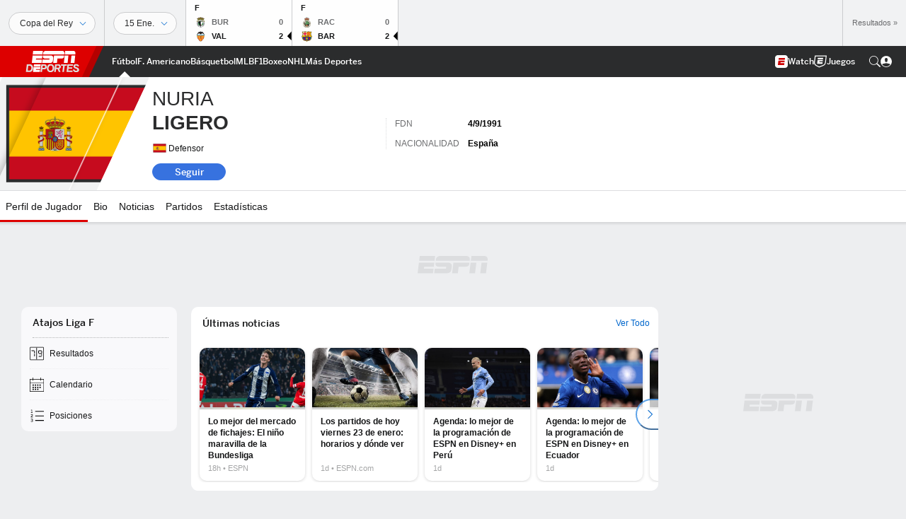

--- FILE ---
content_type: text/html; charset=utf-8
request_url: https://www.google.com/recaptcha/enterprise/anchor?ar=1&k=6LciB_gZAAAAAA_mwJ4G0XZ0BXWvLTt67V7YizXx&co=aHR0cHM6Ly9jZG4ucmVnaXN0ZXJkaXNuZXkuZ28uY29tOjQ0Mw..&hl=es&v=PoyoqOPhxBO7pBk68S4YbpHZ&size=invisible&anchor-ms=20000&execute-ms=30000&cb=b6pm5pelrg87
body_size: 48856
content:
<!DOCTYPE HTML><html dir="ltr" lang="es"><head><meta http-equiv="Content-Type" content="text/html; charset=UTF-8">
<meta http-equiv="X-UA-Compatible" content="IE=edge">
<title>reCAPTCHA</title>
<style type="text/css">
/* cyrillic-ext */
@font-face {
  font-family: 'Roboto';
  font-style: normal;
  font-weight: 400;
  font-stretch: 100%;
  src: url(//fonts.gstatic.com/s/roboto/v48/KFO7CnqEu92Fr1ME7kSn66aGLdTylUAMa3GUBHMdazTgWw.woff2) format('woff2');
  unicode-range: U+0460-052F, U+1C80-1C8A, U+20B4, U+2DE0-2DFF, U+A640-A69F, U+FE2E-FE2F;
}
/* cyrillic */
@font-face {
  font-family: 'Roboto';
  font-style: normal;
  font-weight: 400;
  font-stretch: 100%;
  src: url(//fonts.gstatic.com/s/roboto/v48/KFO7CnqEu92Fr1ME7kSn66aGLdTylUAMa3iUBHMdazTgWw.woff2) format('woff2');
  unicode-range: U+0301, U+0400-045F, U+0490-0491, U+04B0-04B1, U+2116;
}
/* greek-ext */
@font-face {
  font-family: 'Roboto';
  font-style: normal;
  font-weight: 400;
  font-stretch: 100%;
  src: url(//fonts.gstatic.com/s/roboto/v48/KFO7CnqEu92Fr1ME7kSn66aGLdTylUAMa3CUBHMdazTgWw.woff2) format('woff2');
  unicode-range: U+1F00-1FFF;
}
/* greek */
@font-face {
  font-family: 'Roboto';
  font-style: normal;
  font-weight: 400;
  font-stretch: 100%;
  src: url(//fonts.gstatic.com/s/roboto/v48/KFO7CnqEu92Fr1ME7kSn66aGLdTylUAMa3-UBHMdazTgWw.woff2) format('woff2');
  unicode-range: U+0370-0377, U+037A-037F, U+0384-038A, U+038C, U+038E-03A1, U+03A3-03FF;
}
/* math */
@font-face {
  font-family: 'Roboto';
  font-style: normal;
  font-weight: 400;
  font-stretch: 100%;
  src: url(//fonts.gstatic.com/s/roboto/v48/KFO7CnqEu92Fr1ME7kSn66aGLdTylUAMawCUBHMdazTgWw.woff2) format('woff2');
  unicode-range: U+0302-0303, U+0305, U+0307-0308, U+0310, U+0312, U+0315, U+031A, U+0326-0327, U+032C, U+032F-0330, U+0332-0333, U+0338, U+033A, U+0346, U+034D, U+0391-03A1, U+03A3-03A9, U+03B1-03C9, U+03D1, U+03D5-03D6, U+03F0-03F1, U+03F4-03F5, U+2016-2017, U+2034-2038, U+203C, U+2040, U+2043, U+2047, U+2050, U+2057, U+205F, U+2070-2071, U+2074-208E, U+2090-209C, U+20D0-20DC, U+20E1, U+20E5-20EF, U+2100-2112, U+2114-2115, U+2117-2121, U+2123-214F, U+2190, U+2192, U+2194-21AE, U+21B0-21E5, U+21F1-21F2, U+21F4-2211, U+2213-2214, U+2216-22FF, U+2308-230B, U+2310, U+2319, U+231C-2321, U+2336-237A, U+237C, U+2395, U+239B-23B7, U+23D0, U+23DC-23E1, U+2474-2475, U+25AF, U+25B3, U+25B7, U+25BD, U+25C1, U+25CA, U+25CC, U+25FB, U+266D-266F, U+27C0-27FF, U+2900-2AFF, U+2B0E-2B11, U+2B30-2B4C, U+2BFE, U+3030, U+FF5B, U+FF5D, U+1D400-1D7FF, U+1EE00-1EEFF;
}
/* symbols */
@font-face {
  font-family: 'Roboto';
  font-style: normal;
  font-weight: 400;
  font-stretch: 100%;
  src: url(//fonts.gstatic.com/s/roboto/v48/KFO7CnqEu92Fr1ME7kSn66aGLdTylUAMaxKUBHMdazTgWw.woff2) format('woff2');
  unicode-range: U+0001-000C, U+000E-001F, U+007F-009F, U+20DD-20E0, U+20E2-20E4, U+2150-218F, U+2190, U+2192, U+2194-2199, U+21AF, U+21E6-21F0, U+21F3, U+2218-2219, U+2299, U+22C4-22C6, U+2300-243F, U+2440-244A, U+2460-24FF, U+25A0-27BF, U+2800-28FF, U+2921-2922, U+2981, U+29BF, U+29EB, U+2B00-2BFF, U+4DC0-4DFF, U+FFF9-FFFB, U+10140-1018E, U+10190-1019C, U+101A0, U+101D0-101FD, U+102E0-102FB, U+10E60-10E7E, U+1D2C0-1D2D3, U+1D2E0-1D37F, U+1F000-1F0FF, U+1F100-1F1AD, U+1F1E6-1F1FF, U+1F30D-1F30F, U+1F315, U+1F31C, U+1F31E, U+1F320-1F32C, U+1F336, U+1F378, U+1F37D, U+1F382, U+1F393-1F39F, U+1F3A7-1F3A8, U+1F3AC-1F3AF, U+1F3C2, U+1F3C4-1F3C6, U+1F3CA-1F3CE, U+1F3D4-1F3E0, U+1F3ED, U+1F3F1-1F3F3, U+1F3F5-1F3F7, U+1F408, U+1F415, U+1F41F, U+1F426, U+1F43F, U+1F441-1F442, U+1F444, U+1F446-1F449, U+1F44C-1F44E, U+1F453, U+1F46A, U+1F47D, U+1F4A3, U+1F4B0, U+1F4B3, U+1F4B9, U+1F4BB, U+1F4BF, U+1F4C8-1F4CB, U+1F4D6, U+1F4DA, U+1F4DF, U+1F4E3-1F4E6, U+1F4EA-1F4ED, U+1F4F7, U+1F4F9-1F4FB, U+1F4FD-1F4FE, U+1F503, U+1F507-1F50B, U+1F50D, U+1F512-1F513, U+1F53E-1F54A, U+1F54F-1F5FA, U+1F610, U+1F650-1F67F, U+1F687, U+1F68D, U+1F691, U+1F694, U+1F698, U+1F6AD, U+1F6B2, U+1F6B9-1F6BA, U+1F6BC, U+1F6C6-1F6CF, U+1F6D3-1F6D7, U+1F6E0-1F6EA, U+1F6F0-1F6F3, U+1F6F7-1F6FC, U+1F700-1F7FF, U+1F800-1F80B, U+1F810-1F847, U+1F850-1F859, U+1F860-1F887, U+1F890-1F8AD, U+1F8B0-1F8BB, U+1F8C0-1F8C1, U+1F900-1F90B, U+1F93B, U+1F946, U+1F984, U+1F996, U+1F9E9, U+1FA00-1FA6F, U+1FA70-1FA7C, U+1FA80-1FA89, U+1FA8F-1FAC6, U+1FACE-1FADC, U+1FADF-1FAE9, U+1FAF0-1FAF8, U+1FB00-1FBFF;
}
/* vietnamese */
@font-face {
  font-family: 'Roboto';
  font-style: normal;
  font-weight: 400;
  font-stretch: 100%;
  src: url(//fonts.gstatic.com/s/roboto/v48/KFO7CnqEu92Fr1ME7kSn66aGLdTylUAMa3OUBHMdazTgWw.woff2) format('woff2');
  unicode-range: U+0102-0103, U+0110-0111, U+0128-0129, U+0168-0169, U+01A0-01A1, U+01AF-01B0, U+0300-0301, U+0303-0304, U+0308-0309, U+0323, U+0329, U+1EA0-1EF9, U+20AB;
}
/* latin-ext */
@font-face {
  font-family: 'Roboto';
  font-style: normal;
  font-weight: 400;
  font-stretch: 100%;
  src: url(//fonts.gstatic.com/s/roboto/v48/KFO7CnqEu92Fr1ME7kSn66aGLdTylUAMa3KUBHMdazTgWw.woff2) format('woff2');
  unicode-range: U+0100-02BA, U+02BD-02C5, U+02C7-02CC, U+02CE-02D7, U+02DD-02FF, U+0304, U+0308, U+0329, U+1D00-1DBF, U+1E00-1E9F, U+1EF2-1EFF, U+2020, U+20A0-20AB, U+20AD-20C0, U+2113, U+2C60-2C7F, U+A720-A7FF;
}
/* latin */
@font-face {
  font-family: 'Roboto';
  font-style: normal;
  font-weight: 400;
  font-stretch: 100%;
  src: url(//fonts.gstatic.com/s/roboto/v48/KFO7CnqEu92Fr1ME7kSn66aGLdTylUAMa3yUBHMdazQ.woff2) format('woff2');
  unicode-range: U+0000-00FF, U+0131, U+0152-0153, U+02BB-02BC, U+02C6, U+02DA, U+02DC, U+0304, U+0308, U+0329, U+2000-206F, U+20AC, U+2122, U+2191, U+2193, U+2212, U+2215, U+FEFF, U+FFFD;
}
/* cyrillic-ext */
@font-face {
  font-family: 'Roboto';
  font-style: normal;
  font-weight: 500;
  font-stretch: 100%;
  src: url(//fonts.gstatic.com/s/roboto/v48/KFO7CnqEu92Fr1ME7kSn66aGLdTylUAMa3GUBHMdazTgWw.woff2) format('woff2');
  unicode-range: U+0460-052F, U+1C80-1C8A, U+20B4, U+2DE0-2DFF, U+A640-A69F, U+FE2E-FE2F;
}
/* cyrillic */
@font-face {
  font-family: 'Roboto';
  font-style: normal;
  font-weight: 500;
  font-stretch: 100%;
  src: url(//fonts.gstatic.com/s/roboto/v48/KFO7CnqEu92Fr1ME7kSn66aGLdTylUAMa3iUBHMdazTgWw.woff2) format('woff2');
  unicode-range: U+0301, U+0400-045F, U+0490-0491, U+04B0-04B1, U+2116;
}
/* greek-ext */
@font-face {
  font-family: 'Roboto';
  font-style: normal;
  font-weight: 500;
  font-stretch: 100%;
  src: url(//fonts.gstatic.com/s/roboto/v48/KFO7CnqEu92Fr1ME7kSn66aGLdTylUAMa3CUBHMdazTgWw.woff2) format('woff2');
  unicode-range: U+1F00-1FFF;
}
/* greek */
@font-face {
  font-family: 'Roboto';
  font-style: normal;
  font-weight: 500;
  font-stretch: 100%;
  src: url(//fonts.gstatic.com/s/roboto/v48/KFO7CnqEu92Fr1ME7kSn66aGLdTylUAMa3-UBHMdazTgWw.woff2) format('woff2');
  unicode-range: U+0370-0377, U+037A-037F, U+0384-038A, U+038C, U+038E-03A1, U+03A3-03FF;
}
/* math */
@font-face {
  font-family: 'Roboto';
  font-style: normal;
  font-weight: 500;
  font-stretch: 100%;
  src: url(//fonts.gstatic.com/s/roboto/v48/KFO7CnqEu92Fr1ME7kSn66aGLdTylUAMawCUBHMdazTgWw.woff2) format('woff2');
  unicode-range: U+0302-0303, U+0305, U+0307-0308, U+0310, U+0312, U+0315, U+031A, U+0326-0327, U+032C, U+032F-0330, U+0332-0333, U+0338, U+033A, U+0346, U+034D, U+0391-03A1, U+03A3-03A9, U+03B1-03C9, U+03D1, U+03D5-03D6, U+03F0-03F1, U+03F4-03F5, U+2016-2017, U+2034-2038, U+203C, U+2040, U+2043, U+2047, U+2050, U+2057, U+205F, U+2070-2071, U+2074-208E, U+2090-209C, U+20D0-20DC, U+20E1, U+20E5-20EF, U+2100-2112, U+2114-2115, U+2117-2121, U+2123-214F, U+2190, U+2192, U+2194-21AE, U+21B0-21E5, U+21F1-21F2, U+21F4-2211, U+2213-2214, U+2216-22FF, U+2308-230B, U+2310, U+2319, U+231C-2321, U+2336-237A, U+237C, U+2395, U+239B-23B7, U+23D0, U+23DC-23E1, U+2474-2475, U+25AF, U+25B3, U+25B7, U+25BD, U+25C1, U+25CA, U+25CC, U+25FB, U+266D-266F, U+27C0-27FF, U+2900-2AFF, U+2B0E-2B11, U+2B30-2B4C, U+2BFE, U+3030, U+FF5B, U+FF5D, U+1D400-1D7FF, U+1EE00-1EEFF;
}
/* symbols */
@font-face {
  font-family: 'Roboto';
  font-style: normal;
  font-weight: 500;
  font-stretch: 100%;
  src: url(//fonts.gstatic.com/s/roboto/v48/KFO7CnqEu92Fr1ME7kSn66aGLdTylUAMaxKUBHMdazTgWw.woff2) format('woff2');
  unicode-range: U+0001-000C, U+000E-001F, U+007F-009F, U+20DD-20E0, U+20E2-20E4, U+2150-218F, U+2190, U+2192, U+2194-2199, U+21AF, U+21E6-21F0, U+21F3, U+2218-2219, U+2299, U+22C4-22C6, U+2300-243F, U+2440-244A, U+2460-24FF, U+25A0-27BF, U+2800-28FF, U+2921-2922, U+2981, U+29BF, U+29EB, U+2B00-2BFF, U+4DC0-4DFF, U+FFF9-FFFB, U+10140-1018E, U+10190-1019C, U+101A0, U+101D0-101FD, U+102E0-102FB, U+10E60-10E7E, U+1D2C0-1D2D3, U+1D2E0-1D37F, U+1F000-1F0FF, U+1F100-1F1AD, U+1F1E6-1F1FF, U+1F30D-1F30F, U+1F315, U+1F31C, U+1F31E, U+1F320-1F32C, U+1F336, U+1F378, U+1F37D, U+1F382, U+1F393-1F39F, U+1F3A7-1F3A8, U+1F3AC-1F3AF, U+1F3C2, U+1F3C4-1F3C6, U+1F3CA-1F3CE, U+1F3D4-1F3E0, U+1F3ED, U+1F3F1-1F3F3, U+1F3F5-1F3F7, U+1F408, U+1F415, U+1F41F, U+1F426, U+1F43F, U+1F441-1F442, U+1F444, U+1F446-1F449, U+1F44C-1F44E, U+1F453, U+1F46A, U+1F47D, U+1F4A3, U+1F4B0, U+1F4B3, U+1F4B9, U+1F4BB, U+1F4BF, U+1F4C8-1F4CB, U+1F4D6, U+1F4DA, U+1F4DF, U+1F4E3-1F4E6, U+1F4EA-1F4ED, U+1F4F7, U+1F4F9-1F4FB, U+1F4FD-1F4FE, U+1F503, U+1F507-1F50B, U+1F50D, U+1F512-1F513, U+1F53E-1F54A, U+1F54F-1F5FA, U+1F610, U+1F650-1F67F, U+1F687, U+1F68D, U+1F691, U+1F694, U+1F698, U+1F6AD, U+1F6B2, U+1F6B9-1F6BA, U+1F6BC, U+1F6C6-1F6CF, U+1F6D3-1F6D7, U+1F6E0-1F6EA, U+1F6F0-1F6F3, U+1F6F7-1F6FC, U+1F700-1F7FF, U+1F800-1F80B, U+1F810-1F847, U+1F850-1F859, U+1F860-1F887, U+1F890-1F8AD, U+1F8B0-1F8BB, U+1F8C0-1F8C1, U+1F900-1F90B, U+1F93B, U+1F946, U+1F984, U+1F996, U+1F9E9, U+1FA00-1FA6F, U+1FA70-1FA7C, U+1FA80-1FA89, U+1FA8F-1FAC6, U+1FACE-1FADC, U+1FADF-1FAE9, U+1FAF0-1FAF8, U+1FB00-1FBFF;
}
/* vietnamese */
@font-face {
  font-family: 'Roboto';
  font-style: normal;
  font-weight: 500;
  font-stretch: 100%;
  src: url(//fonts.gstatic.com/s/roboto/v48/KFO7CnqEu92Fr1ME7kSn66aGLdTylUAMa3OUBHMdazTgWw.woff2) format('woff2');
  unicode-range: U+0102-0103, U+0110-0111, U+0128-0129, U+0168-0169, U+01A0-01A1, U+01AF-01B0, U+0300-0301, U+0303-0304, U+0308-0309, U+0323, U+0329, U+1EA0-1EF9, U+20AB;
}
/* latin-ext */
@font-face {
  font-family: 'Roboto';
  font-style: normal;
  font-weight: 500;
  font-stretch: 100%;
  src: url(//fonts.gstatic.com/s/roboto/v48/KFO7CnqEu92Fr1ME7kSn66aGLdTylUAMa3KUBHMdazTgWw.woff2) format('woff2');
  unicode-range: U+0100-02BA, U+02BD-02C5, U+02C7-02CC, U+02CE-02D7, U+02DD-02FF, U+0304, U+0308, U+0329, U+1D00-1DBF, U+1E00-1E9F, U+1EF2-1EFF, U+2020, U+20A0-20AB, U+20AD-20C0, U+2113, U+2C60-2C7F, U+A720-A7FF;
}
/* latin */
@font-face {
  font-family: 'Roboto';
  font-style: normal;
  font-weight: 500;
  font-stretch: 100%;
  src: url(//fonts.gstatic.com/s/roboto/v48/KFO7CnqEu92Fr1ME7kSn66aGLdTylUAMa3yUBHMdazQ.woff2) format('woff2');
  unicode-range: U+0000-00FF, U+0131, U+0152-0153, U+02BB-02BC, U+02C6, U+02DA, U+02DC, U+0304, U+0308, U+0329, U+2000-206F, U+20AC, U+2122, U+2191, U+2193, U+2212, U+2215, U+FEFF, U+FFFD;
}
/* cyrillic-ext */
@font-face {
  font-family: 'Roboto';
  font-style: normal;
  font-weight: 900;
  font-stretch: 100%;
  src: url(//fonts.gstatic.com/s/roboto/v48/KFO7CnqEu92Fr1ME7kSn66aGLdTylUAMa3GUBHMdazTgWw.woff2) format('woff2');
  unicode-range: U+0460-052F, U+1C80-1C8A, U+20B4, U+2DE0-2DFF, U+A640-A69F, U+FE2E-FE2F;
}
/* cyrillic */
@font-face {
  font-family: 'Roboto';
  font-style: normal;
  font-weight: 900;
  font-stretch: 100%;
  src: url(//fonts.gstatic.com/s/roboto/v48/KFO7CnqEu92Fr1ME7kSn66aGLdTylUAMa3iUBHMdazTgWw.woff2) format('woff2');
  unicode-range: U+0301, U+0400-045F, U+0490-0491, U+04B0-04B1, U+2116;
}
/* greek-ext */
@font-face {
  font-family: 'Roboto';
  font-style: normal;
  font-weight: 900;
  font-stretch: 100%;
  src: url(//fonts.gstatic.com/s/roboto/v48/KFO7CnqEu92Fr1ME7kSn66aGLdTylUAMa3CUBHMdazTgWw.woff2) format('woff2');
  unicode-range: U+1F00-1FFF;
}
/* greek */
@font-face {
  font-family: 'Roboto';
  font-style: normal;
  font-weight: 900;
  font-stretch: 100%;
  src: url(//fonts.gstatic.com/s/roboto/v48/KFO7CnqEu92Fr1ME7kSn66aGLdTylUAMa3-UBHMdazTgWw.woff2) format('woff2');
  unicode-range: U+0370-0377, U+037A-037F, U+0384-038A, U+038C, U+038E-03A1, U+03A3-03FF;
}
/* math */
@font-face {
  font-family: 'Roboto';
  font-style: normal;
  font-weight: 900;
  font-stretch: 100%;
  src: url(//fonts.gstatic.com/s/roboto/v48/KFO7CnqEu92Fr1ME7kSn66aGLdTylUAMawCUBHMdazTgWw.woff2) format('woff2');
  unicode-range: U+0302-0303, U+0305, U+0307-0308, U+0310, U+0312, U+0315, U+031A, U+0326-0327, U+032C, U+032F-0330, U+0332-0333, U+0338, U+033A, U+0346, U+034D, U+0391-03A1, U+03A3-03A9, U+03B1-03C9, U+03D1, U+03D5-03D6, U+03F0-03F1, U+03F4-03F5, U+2016-2017, U+2034-2038, U+203C, U+2040, U+2043, U+2047, U+2050, U+2057, U+205F, U+2070-2071, U+2074-208E, U+2090-209C, U+20D0-20DC, U+20E1, U+20E5-20EF, U+2100-2112, U+2114-2115, U+2117-2121, U+2123-214F, U+2190, U+2192, U+2194-21AE, U+21B0-21E5, U+21F1-21F2, U+21F4-2211, U+2213-2214, U+2216-22FF, U+2308-230B, U+2310, U+2319, U+231C-2321, U+2336-237A, U+237C, U+2395, U+239B-23B7, U+23D0, U+23DC-23E1, U+2474-2475, U+25AF, U+25B3, U+25B7, U+25BD, U+25C1, U+25CA, U+25CC, U+25FB, U+266D-266F, U+27C0-27FF, U+2900-2AFF, U+2B0E-2B11, U+2B30-2B4C, U+2BFE, U+3030, U+FF5B, U+FF5D, U+1D400-1D7FF, U+1EE00-1EEFF;
}
/* symbols */
@font-face {
  font-family: 'Roboto';
  font-style: normal;
  font-weight: 900;
  font-stretch: 100%;
  src: url(//fonts.gstatic.com/s/roboto/v48/KFO7CnqEu92Fr1ME7kSn66aGLdTylUAMaxKUBHMdazTgWw.woff2) format('woff2');
  unicode-range: U+0001-000C, U+000E-001F, U+007F-009F, U+20DD-20E0, U+20E2-20E4, U+2150-218F, U+2190, U+2192, U+2194-2199, U+21AF, U+21E6-21F0, U+21F3, U+2218-2219, U+2299, U+22C4-22C6, U+2300-243F, U+2440-244A, U+2460-24FF, U+25A0-27BF, U+2800-28FF, U+2921-2922, U+2981, U+29BF, U+29EB, U+2B00-2BFF, U+4DC0-4DFF, U+FFF9-FFFB, U+10140-1018E, U+10190-1019C, U+101A0, U+101D0-101FD, U+102E0-102FB, U+10E60-10E7E, U+1D2C0-1D2D3, U+1D2E0-1D37F, U+1F000-1F0FF, U+1F100-1F1AD, U+1F1E6-1F1FF, U+1F30D-1F30F, U+1F315, U+1F31C, U+1F31E, U+1F320-1F32C, U+1F336, U+1F378, U+1F37D, U+1F382, U+1F393-1F39F, U+1F3A7-1F3A8, U+1F3AC-1F3AF, U+1F3C2, U+1F3C4-1F3C6, U+1F3CA-1F3CE, U+1F3D4-1F3E0, U+1F3ED, U+1F3F1-1F3F3, U+1F3F5-1F3F7, U+1F408, U+1F415, U+1F41F, U+1F426, U+1F43F, U+1F441-1F442, U+1F444, U+1F446-1F449, U+1F44C-1F44E, U+1F453, U+1F46A, U+1F47D, U+1F4A3, U+1F4B0, U+1F4B3, U+1F4B9, U+1F4BB, U+1F4BF, U+1F4C8-1F4CB, U+1F4D6, U+1F4DA, U+1F4DF, U+1F4E3-1F4E6, U+1F4EA-1F4ED, U+1F4F7, U+1F4F9-1F4FB, U+1F4FD-1F4FE, U+1F503, U+1F507-1F50B, U+1F50D, U+1F512-1F513, U+1F53E-1F54A, U+1F54F-1F5FA, U+1F610, U+1F650-1F67F, U+1F687, U+1F68D, U+1F691, U+1F694, U+1F698, U+1F6AD, U+1F6B2, U+1F6B9-1F6BA, U+1F6BC, U+1F6C6-1F6CF, U+1F6D3-1F6D7, U+1F6E0-1F6EA, U+1F6F0-1F6F3, U+1F6F7-1F6FC, U+1F700-1F7FF, U+1F800-1F80B, U+1F810-1F847, U+1F850-1F859, U+1F860-1F887, U+1F890-1F8AD, U+1F8B0-1F8BB, U+1F8C0-1F8C1, U+1F900-1F90B, U+1F93B, U+1F946, U+1F984, U+1F996, U+1F9E9, U+1FA00-1FA6F, U+1FA70-1FA7C, U+1FA80-1FA89, U+1FA8F-1FAC6, U+1FACE-1FADC, U+1FADF-1FAE9, U+1FAF0-1FAF8, U+1FB00-1FBFF;
}
/* vietnamese */
@font-face {
  font-family: 'Roboto';
  font-style: normal;
  font-weight: 900;
  font-stretch: 100%;
  src: url(//fonts.gstatic.com/s/roboto/v48/KFO7CnqEu92Fr1ME7kSn66aGLdTylUAMa3OUBHMdazTgWw.woff2) format('woff2');
  unicode-range: U+0102-0103, U+0110-0111, U+0128-0129, U+0168-0169, U+01A0-01A1, U+01AF-01B0, U+0300-0301, U+0303-0304, U+0308-0309, U+0323, U+0329, U+1EA0-1EF9, U+20AB;
}
/* latin-ext */
@font-face {
  font-family: 'Roboto';
  font-style: normal;
  font-weight: 900;
  font-stretch: 100%;
  src: url(//fonts.gstatic.com/s/roboto/v48/KFO7CnqEu92Fr1ME7kSn66aGLdTylUAMa3KUBHMdazTgWw.woff2) format('woff2');
  unicode-range: U+0100-02BA, U+02BD-02C5, U+02C7-02CC, U+02CE-02D7, U+02DD-02FF, U+0304, U+0308, U+0329, U+1D00-1DBF, U+1E00-1E9F, U+1EF2-1EFF, U+2020, U+20A0-20AB, U+20AD-20C0, U+2113, U+2C60-2C7F, U+A720-A7FF;
}
/* latin */
@font-face {
  font-family: 'Roboto';
  font-style: normal;
  font-weight: 900;
  font-stretch: 100%;
  src: url(//fonts.gstatic.com/s/roboto/v48/KFO7CnqEu92Fr1ME7kSn66aGLdTylUAMa3yUBHMdazQ.woff2) format('woff2');
  unicode-range: U+0000-00FF, U+0131, U+0152-0153, U+02BB-02BC, U+02C6, U+02DA, U+02DC, U+0304, U+0308, U+0329, U+2000-206F, U+20AC, U+2122, U+2191, U+2193, U+2212, U+2215, U+FEFF, U+FFFD;
}

</style>
<link rel="stylesheet" type="text/css" href="https://www.gstatic.com/recaptcha/releases/PoyoqOPhxBO7pBk68S4YbpHZ/styles__ltr.css">
<script nonce="rEXAPUbGuqnmzbnmTGjXKg" type="text/javascript">window['__recaptcha_api'] = 'https://www.google.com/recaptcha/enterprise/';</script>
<script type="text/javascript" src="https://www.gstatic.com/recaptcha/releases/PoyoqOPhxBO7pBk68S4YbpHZ/recaptcha__es.js" nonce="rEXAPUbGuqnmzbnmTGjXKg">
      
    </script></head>
<body><div id="rc-anchor-alert" class="rc-anchor-alert"></div>
<input type="hidden" id="recaptcha-token" value="[base64]">
<script type="text/javascript" nonce="rEXAPUbGuqnmzbnmTGjXKg">
      recaptcha.anchor.Main.init("[\x22ainput\x22,[\x22bgdata\x22,\x22\x22,\[base64]/[base64]/MjU1Ong/[base64]/[base64]/[base64]/[base64]/[base64]/[base64]/[base64]/[base64]/[base64]/[base64]/[base64]/[base64]/[base64]/[base64]/[base64]\\u003d\x22,\[base64]\\u003d\x22,\x22esK1wqx6w5PCsX/CpMOWWcKGY8K9wrwfJcOCw5RDwpbDu8O+bWMqYcK+w5lddMK9eEfDncOjwrhoScOHw4nCug7CtgkBwqs0wqdcT8KYfMKtERXDlWNiacKswq/Dq8KBw6PDtsKEw4fDjw7ChnjCjsKzwrXCgcKPw5HCjzbDlcKoL8KfZl3Dh8OqwqPDisOXw6/Cj8OrwqMXY8Kwwo1nQzESwrQhwpM5FcKqwoPDnV/Dn8KEw7LCj8OaKnVWwoM5wpXCrMKjwq8ZCcKwPU7DscO3wrbCqsOfwoLCugnDgwjCgsO0w5LDpMOHwr8awqVlBMOPwpcwwqZMS8Opwr4OUMKzw79ZZMKWwrt+w6hbw4/[base64]/[base64]/[base64]/[base64]/MEFcw6bClMORw5QFwq3CksOswrR+w4zCmMKyLlNyPgpqK8KOw43DhU4ew5hSOHrDosONVMOLCsKmUSJRwrXDvDF7woLCqR3Do8OUw4M1M8ODw7xSa8KURMK9w6RQw6PDosKFfifDlsK/w4/DvMO0wo3ClcK4cgYdw5AMckPDvsOmw73CpMOGw6DCvMOawrHCgQXDjk5hwqPDucKNQisHUGLDkAhHwq7CqMOdwq7DnEnCkcKNwpNxw5DCgMKGw59JQcOFwqPCogXDuDjDpHFWSTLCiEMzaxgjw7tdWMO/YyYxSD3DoMO3w6lLw4lxw7rDhgDDrkjDosKJworCssKTwoUlF8O8dMOYA3dSD8KWw6nChQlOCl/CjcOaV2fCgsKlwpQDw7XCgi7Ci1jCknbDjlrCiMOBEMKWe8O3PcOYHMK/OX8Uw4IKw5ZyYMOEKcO7GA4KwrjCjMKewoDDkhtWw5cYw63Dv8KuwpcAZ8Ofw6vCgx3CvWjDhcOrw4BNV8KPwo1UwqvCl8Knw4vChzzCvT9YccOQwpxje8KGFcKfeTt3ZHV9w4/DrcKcTE0uWsOhwro/w7E/[base64]/OcKiwp/DvSNAw6kFdcOhfVQkRHtAwqTDgk4DUMOHZMK3EG0yfVpQOMOow6TChsKjV8KuJSBFO33ChAhKa3fCi8KhwpTDo2jDlX/CsMO+wqDCrgDDpwfCv8KJP8KnO8KMwqjChcOhG8OPZMKDwoTCkQrDnBvCtWhrwpbCg8KwdypqwqzDjQZCw6whw7dCwoRyS183wq0Qw4dYexxkTxTDqkrDjcOkZhlAwoE9biLCkFIUd8KLF8OMw7TCjhHCksKZwoTCusOXfcONbz3CsQlvw5/Dk2fDgcO2w7kRwrPDvcK1FBTDkT8QwrTDgwtKXDfDhsOKwokmw4PDsidsCcKxw59FwpnDvMKJw6PDmF8Gw6XCvMKWwppZwoJFOsOcw7nCgcK0HMO4MMKKwozCiMKUw5Vpw7bCvcKJw7VyU8KLS8OUA8O8w5nCh2jCnsOXBwLDnH3CpXopwq7CqsKINsO/[base64]/wo3CuWHDncOVw75rwrHDjzPCjsOUV8OqCMONKi5jc2AgwqA2bWTCm8KxUTY4w6HDhUdrYcOYVEnDpzLDpFAuI8KxHwfDtMOzwrLCulo6wovDgipyHMOOMkY4XkPCk8KjwrhJe2jDnMOvw67CqsKlw6AAw5HDpsOdwpTDgH3DqcKQw7fDhzHCi8Kuw6/[base64]/DhEfCm8KtNsOfLy3DjsODI8Kvw41+VgLDk0TCojvCjAoBwojCnzkDwpfCjcKawrN0wpJrCH/Dr8KRwpcEOmokW8K2wq7DnsKuJcOUAsKfwrUSHcOhw4XDl8KoLBAqw47DqiEQew99wrjDgMOlTMKwRxPCkgg5wo5sZUbCvcOhwooXfAdaBsOCwo4LZMKpFsKewrdEw7F3TifCiHlIwqLCjMOsAlYhw7Y/woozS8K5w6LCrWvDhcOmX8O/worChDJYDUDDocOGwrfCrW/[base64]/wpvCm8OAFAHDkTHDn8KJw4jCqFs7JsOywqrCrzFKOivDqVUpw4YEJsOJw6BSZGnDusKgckNpwp9cdcKOw4/Dl8OTXMKpVsKswqDDm8KaSlRAw61DPcKbYsKBw7fDkzLDrcK7woTCjBZPLMOKA0fCuQgMwqBiSUkOwq7CpXYew7fCu8KgwpNudMO4w7zDisKSOsOVw4TDjMOawrTDnBHCtGVSdmzCscKBKVsvwqfDgcKRwpl/w4rDrMOIwqTCsUBvaEUbw7gJwrbCjkA9w4QtwpRXw5TDpMKpRMOZXcK6wovClsKfw53Cq1ZowqvClsO1WF8baMKpe2fDvzvCox7CqsK0ScKZw6HDi8OcaXXCq8O6w68BfMOIwpHCjUPDqcKPcWXCiFnDjRDCrk/Dp8OBw7QMw57CojDDhmAhwrUdw7YGKcKhVsOnw7VuwoRfwrbCj3/DmEM/w5nDsQPCrnLDjWgbw4HDrcOlw7d/BF7DtDrCvMKdwoMTw4zCosKVw4rDgxvCp8OWw6DCscKywqlMVTzClXPCuzAsKR/DuwYhwogew7rChWTCpGHCs8K+woXCkCMpwqfCjsKwwo03csOywqt9O2XDtnoIR8K9w7Enw7/CgcK/woLDq8OrYgrClMK5wq/Chi/[base64]/DlHxXw7LCpWbCmcK8BVbCr8OYKcO8wpc7HkvCq14qWw3DlMKNa8OPwq4PwpIWDzB8wpXCl8OHGcKPwqJ9wpTCtsKYQsO4EgwEwq9mRMK/wrHCmTzCh8OOTcKRfVTDtyBwAMKOwr8sw7zCncOqb1ISAVQYwrFew6UEKcKfw7kHwrPDlEl0wofCsHU5wrzCujAHFsONw77CiMKmwqXDt31LJ2/Cr8O+fAxzbcK/JgTClUzCsMO5RH3CozEENFTDownCosOawrzCgcO6L2vCiD0Xwo3DmzYYwq3CnMKUwpVnwoTDmBdSfzbCs8O5w49XScOGworDrgvDpMOkcD3Cg2ZlwqvCgsK7woUXw4U4dcKGVnldQMORw7gfd8KaU8Olwq/DvMOyw73DuUtTN8KPbMKcZxnCoERzwqEhwrApeMOswqLCugzCh2JUd8OwQMKZwrNIDDMvX3oQccOHwrLDlXnCicKLw5fCkXMnNz1pdBhWw5M2w6rCn1l2wrrDpznCjG3DqcKaW8OADsORwpN5J3/CmsKnAQvCgsOCwqLCjwvCtGVLwp7Cvi0gwqDDjiLDrcOZw4pDwrDDi8Onw4hZw4M3wqVSw4wsJ8KtE8O9OkvCoMK/PEAoUcO/w45ow4PDiWvDtDBHw7jCvcORwp5gD8KFMXvDr8OdGMOGfQzCs1/DkMK5egxJJBTDscOXGE/CscO8wobDvQLCsTnDqsKbw7JMGz0AIsOWdGp0w7IKw5hneMK8w7FYVFLDkcOww7PDtsK6V8KfwoELcAHClk/[base64]/Do27CulYMUUN8XkHDrBrCv1PDk8O4RwkEacKUwqnDq3PDoB/DpMOPwrPCt8OEwpxlw7paJSnDlnDCvQ7DlCjDhSPCrsOPIcKjV8KNw5TDl2Q0f0/[base64]/w4Yjw7jDocKMRCLCscKbVcOkUCNVX8O8TEHCvAECw5XDpTPDsl7ClCDDvBrDg0o2woXDnhHDssObFjsdCsKFwp5jw54ew5nDqD82w6x9DcKRWirCkcKYLMO/aF7Cti3DiyYfBR0QGsOmEsO7wowWw59eH8OVw4LDhXYHYlfDvcKxw5VaOMKQQ37Ds8OnwrXClsKNwrl2wo18XFREDVLCmQPCoVPCkHTCisOwYcO9U8OYA33DnsOFbALDn1BDaULCu8K2CcOywocjAVEHZsOQa8KRwoA2UMKDw53CgEYcPQ/[base64]/CohvCpUfCuMOlecKqB8OtelEdwovDvg1/wqPCgipPesOFw492Ln81w4LDtMOqHMKoAwwKa33DlcOrw555w7/Cn27CgX7DhQ3Dl0wtw7/DkMOUwqonJcOvwrzCt8Oew51vVcOrwpLDvMKYZMOxOMOTw60WQS1dwpTDil7DrcOiRsKAw4cNwq0MEcO4acKdwpk8w4wzUg7Duj5qw6DCuDomw7MrFyfCuMKzw47Cm1PCtGZSYMOgVT3CrMObwpfCiMOVwp/Cs3MtJMK4wqh5bRXCv8OlwrQoaB4Aw4bCscK8ScOLw4FRNx3Cu8Kvw7pkw4hmE8KZwobDm8KDwo/DgcOcO3bCp3hGDH/DrmNpYjQzfsOvw6sBb8KAVcKZDcOkwpoFVcK9woIpOsK4dMKcZVwlw5PDscKubsO+DiARWcOOZMO7wp3CpGcHTThVw49Dw5fClMK2w5EXAsOuR8KGw44cwoPCi8Oewq8jT8KTSMKbI33CocKvw7Qiw5tVD0t/SsKUwqY0w7wqw4cMaMOywqorwrcaOsO5O8K1w4wewqXCiEPCjMKVw7PDqcOiDxIsdsOqNzzCvcKsw79gwrrCisKwBcK4woLCl8KUwowPf8Kiw4oPbDvDmhcHY8K9w4fDgMOsw5srW3DDoSDDtcOYX0/DsD93R8OXE2nDmsOSUsOdHMOGwrdAJsO7w77CqMONwpTCvQNpFSTDqi48w7ZWw7oJdsK7wrvDtsK3w6c8w5HDpSYFw6fCrsKmwrTDllgLwpJZwqF4M8Kew6LCuA7Ch2HChcOpG8K6w7/DtcKZJMOUwoHCp8OwwrsSw7ESVGHDlcKhDnsswobCu8OmwovDgMKqwoVLwoHDs8OWwpQlw47CmsOBwrvCtcOHSjckFBvDgcKBR8ONWxHDrwsZHXXCjwdEw7PCsQfCj8OtwoADwq0CZGQ8YMKDw7o2BFd2wonCvnQHw6DDnMOLVmFsw7QTw7/CpcOmFMOewrbDpDodwpjDlcOTDC7Cv8K2w7bDpDwZBQt8w5pCHsOOaSLCuz7CsMKgIMKmUsOJwo7DsCLCqMOSQcKOwrXDv8KWM8OFwo5OwqrDjgxsV8KuwqloYCvCpH/[base64]/CsMOSTX1Mw60xw7/DqwVdw63CvCgXcwjClxEfYsKSw7fDuUFpIsOBckQgTMK6KFoKwoHCi8KFJmbDjcKcwq/Chz0Iwr/[base64]/[base64]/[base64]/[base64]/[base64]/[base64]/DmxXClsOFCmjCpDzCvT0NGsKOekN7XWzDssKGwp0Ew7ZsC8OSw53DhWHCgMKKw64XwovCin/[base64]/asOgw7F3wofClTV+w67Dg8OPw5TDh37CpsO6NsKJAGkVHDMISQ5fw4wyX8KMI8Okw6zDucOPw4vDiwjDtMKsKm7CpHvCuMO0w4NsMztHwqVcw5wZwo/CrMOXw4TCusKuc8OUL3waw7cFwqNUwp0bw4fDgcOAUyTCm8KLRkXClTHDsDrDr8KCwpnCvsOpDMKnWcOUwpgEbsOsfMOBw6cII0jDi17CgsOYw4/CgAU5IcKqwptFTV1OHSEZwqzDql7CpD9zCnnCtHnCo8KwwpbDq8OEw4XDrDpVwoTCl1fDv8O1woPDhXdkwqhOBsOcwpXDlH0Tw4LCt8Ofwp4uwqnDrFjCq2PDqjPDh8OYwpHDhXnDjMKKI8KNdS3DgsK5c8OzCzpPScK4e8OSw5/Dl8KqKMKRwqzDlcKAWMOew6Mkw7HDkMKKwrJfFGDCiMO7w4hadcOFfnjDksO+DwLCnh4rdMOUB2TDsCAnBsOjHMOHVsKuU0syQAgEw5rCjn4Swq5ON8O/w7vDjsOpw6kYwq87wr3ClsKeFMOlw7k2SA7Do8KsJsKcw49Pw5sKw7PCscOxwrkxw4nDl8Kzw7kyw5DDu8O1w43Cr8KTw50ACXDDmMKZWMK/wrzCn0F7wp/CkE1Ew7pcw64SGsOpwrE4w60ow4HCqRNBw5bCisOcbUvCmRQPETwEw6xZF8KsRS8ew4BBw63Dp8OiKcKsS8O8ZzzDq8K1fhfCisKxJUc6MsOSw6vDjTjDplA/OcKvbGrClcKoJw4XZ8Oqw4HDhcOAdW1+woTCnzvDvsKDw4rDkMO2woocwp7Clh9gw5pRwoZiw60LbWzChcKAwqEswpVhHl8gw5s2EsOlw4rDvSBkOcOhE8KzLMK7wqXDvcOnHMKwAsKtw4/CqQnDqUbDqx3CnMOhwqjDs8K6Ml3DrnZISMOtwrrCq1BdfSd6RGdVPsO9wopLKCcEAUhUw5Eqw7EewrR5F8Knw6MpLcKWwo8+wq3Dg8O5GCocPR7ChDRGw7rDrsKLMmBSwrpdBsO5w6DCs3DDiD0Sw7kBTMO4BMKRBS/DowfDj8OlworDq8OBfwYmY0lFw6Q2w4oJw47DmMOwCUDDvMKGw5xRGxZgw5huw5jCm8K7w5oNBcO3wrrDvj/DkAJuCsOPwoREL8KhUE7DrMOAwoAjwqXCt8KNRkPCgcOPwrxZwpoSw5zDgxkyS8OEIzZpRWbCrsKYAiYKw4PDp8K/[base64]/DgcK0wqnDgmZ4X8Oew5QPIRkpwql8w44PUMODw5Mnw5QIBDVZwpVYeMK8w6XDn8OAwrMidcKJwq7Do8O2wowPKSXChcKnQ8K0fBHDvjINwqbDtD7DohNdwpfCq8OCBsKJIQbCh8Kjw5QhLcONw4zDozV5wow0DsOhdMOHw4bDhcOGGsKMwr90KsO/Z8KYKUsvwq3DozbCsWbCq2zDmFjCkCs+InIHAW9LwpjDisOowp9FRMKGTMKDw5XDn1LCm8OUwrUvT8OiZW9/wpp+wpkaaMKtHjcWw5UALMKjV8OVWjzCqEdUC8OpJT3Cqz9qN8KrWcOnwqYUJ8O9XMOgZsOIw4AqVDgRciDCrUTClmrCkHNyFQPDpMK1wq/DssObPSXCizDCj8KAwqzDqiTCgsOtw5UkSDfCmFBPAFzCssKSc2Rzw7rCrcKhTnxXT8KrV3DDnsKLHT/[base64]/CnsOXwqBcw4rDk2orw57Dti80YcO/X2XDqEnClRnCiQjCs8Kewqo4R8O7d8OVHMKqO8Ocw5/[base64]/Di8OxwqNEYMKTYsOrw5wJwr/CoBXCmcK2w4HCvMKDwrR7w53DusOgcBhWwo/Ct8KTw40RaMOSTngsw4clMEvDjsOUw71rUsO4fAZfw6LCg2lJVlZXCcO7woHDqWNgw61xfcKpfMOGwpzDhU/Cpj3CgMKlfsO2TCvCm8Kewr3CqmUnwqB1w4swBsKpwqs+ezHClxkiWS0XE8KNwr/[base64]/CjU1nEcKFHUg5w7NZwoZ/PznDiFByw4dywrzCiMKTwrfDnV1oOsKUw5fCm8KZMcOGHMOrw7Y0w6LCuMKOTcKRZMO1esK/LTjCk00Xw7DDtMKDw5DDvhbCu8Kuw69DBFHDtlN0wrwiZn3Dmi7Du8O7B0dYfsOUPMOAwpDCuVtzw6HDgRPDkg3Cm8OBwoMALGnCj8OpfzJswqo8wrorw73Cg8KgSwV5wpjCp8KYw74CY1fDsMOOw5rCsGhsw6/Dj8KcNzRuYcOvFsO+wprDoGzDrcKPwq/DrcOARcKvY8KbMMOXw7nCmGPDnEBiw5HCsh1CDjNQwpo1YmAIw7fDkQzCq8O/UcO3JMKPasKWw6/Cu8KYSMOJwpDCjMKLbsOCw7DDvsKhfjzDrQrCvnLDozYlKwMSw5XCsAvCqcOhw5jCncOTwphZbcKFwo9MMhgCwq5Jw5ENw6fDiXpNw5fCnRBSOsObw4jDt8OFfFHCisOeGMOEGsKQDxcjZ2rCrMKwZMKJwoVYw4bCuQMWw7oow5PCm8KtWGBIcjoEwqDCrR7CuHnDrA/Dg8OZLsKww6LDsx/Dg8KnWh7DtRt3w64bF8Kiwq/DscOfEcOEwofCi8KjRVnDm2HCnDnDp2jDsCsFw7I7GsORaMKlw4wgUcKQwr/Cr8Kxw5MkAUvDsMOCGVR0d8OUZ8OrRSTCnjbCh8Oaw7YhGWHCmE9GwqUCC8OBXW1Ow6bCiMOjKMKNwrrCuwlzDcKtGFUkc8KWemDCncKBNm3CicKuwoVwNcKTw6rDt8OfB1UxVSfDq18VX8K/YW3CusOUwr3Ck8OXD8Kqw4NmQ8KbScKoamwUADnDmAhdw4E3wpvDr8O1B8OFccOxYHpSUkDCpzwtwofCpWfDmwxvahIaw755cMK9w7ZBcxXCksKaR8KBT8OkDMKBGSVKPxLDoBTDpsOAdcKBfMOxw4jCkBDCjsKCQykSPVPCj8K/dSkNPVkZOcKRw4HDnBDCqwvDoj4owoUMwrjDmR/CpAZcO8Obw4fDrEnDmMKYMD/CvwVtwrrDrsO5wo9BwpEyQMO8wq/DlsOZHE1raRvClis6wpI/wr4GB8Kpwp3CtMOlw4cDwqRxZSxGUl7Cp8KdGzLDucOiUcKsWxjCkcKxw7fCrMOSJcOAw4IcXxVIwo7DiMOKAgzCm8OdwofDkcOUw4lJN8KqZBkyJU1cNMOsTMKWZ8OSUBnCqzHDrMK/w6tgYXrDkcOFw5DDnzR9e8OGwqVywrNLwrc9w6nClmcqEzvDjGzDtsObXcOawqpyw47DiMOrwo/DucO/JVFKSlvDp1k9wpPDizMEA8OkB8KNw5bDmsOiw6LDncOCw6UrUcKywo/Ck8KfAcK0w4oMK8Klw6LCpMKTScOKN1LCpA3DrMOHw7BsQkMWWcKYw7LCkcK5wowOw5h9w7Z3wr1rwr5Lw5hHLcOlPVRlw7bCnsOOwprDuMOHeRErw4zClcOiw6RJfQ/CoMOjwr0QcMK9SgdyaMKqeyZOw6pBMMO4IgBUOcKlwqFfFcKYZBfCrVsEw6NhwrnDosO6w7DCp37CrMOREMKbwqTDkcKdaS/DrsKYwobCmRHDtHU1w6jDpDkCw7FoaRDCjcK5wpHCmFDCiGvCmsKgw5lCw6BKw5kZwqBewrDDlyoXVMOKbMOMw73CvD1Uw51/wowWdMOkwrfDjyHCpsKYBMORVsKgwrvCg33DgAlywpLCtcO2w78wwr1gw5XCrcOWYirCm01fPU3CrjjDhA/DqDtQBkHCvsK0ATpAwqbCv0bDusKMDcKoOk11e8O5fMKpw5fColvDksKBMMOfwqbCu8KTw71IKlTCjMKiw7kVw6nCmMObDcKjeMKRwp/[base64]/FcOzABPDkFrDu8O3dMK/Lnxrw5teFiLDpsKJwp0eTcKEEMKgw5bCuiHCrR/DuC5bDcKWEMKTwoPDoFDCrz0vWxnDgDoZw55Uw7tPw4zCrmPDtMOjPhvDp8ORwrRdP8K1wrTDvEXCrsKLwosMw4lbesKWKcOAH8KuZcK2QsOgcU7CrEfCgsOgwrzDqCvCtzUVw5gNcX7Dk8KtwrTDmcO+bG3DqhjDgMKOw4DDoWhldcKEwpVaw4bDpH/DoMKPwqZJwqluL3bDuyUhVQ3Dl8O/TcOyRMKNwrbCtgYoZMK0wpUpw6HCmHc4Y8KmwpE9wpXDrcKKw7Rbwp8LPg5/wpopPFHClMKgwogYwrfDqgYgwoUcUS4QXlXCkx5iwqXDmMOOaMKHecO5UgfDuMK8w6fDtMKEw7dCwoJdDizCoWXDih96wq3Du0A6JUjCqFt/[base64]/DmMOIMMOqL8OTw7FOTjhMw7kAwrd2UWMJAnvCtcKnZ2LDv8KUwrDCrTzDlsKkwoHDtDgbcy0ow4fDncOiFXs2w7hcdgQOABTDulM7wpHCjsKtGgYTVnQ3w4zCiCLCpUXCp8Kww5HDsABxw4dMw6wVCcOPw7vDh3FFwpAoQkV7w4YkAcKtOVXDhSkhw601w6/[base64]/Ly3CmMOYw6XCtxzDn8KFA8OSw7vDocObw6bDuMKvw5rDrjU7JWsaI8O3aA7DimrClh8kUEUXd8Ofw5rDo8KqfMKxwqoJJsKzI8KJwqQHwokJZ8Kvw4c3woHCumorXHwpwo7Cs3PDisKxA3HCqMKAwokuw5PCix3DmxIVw58LIsK/w6Uiwo8aNmnCjMKBw70rwp7DlCjCnlJYC0bDkMOKAigJwq8GwoF1QzrDrVfDgsKZw6Q+w5HDg0Ubw4URwoZlFkbCmMKiwrwlwoYIwqZ/[base64]/[base64]/HgXDox7DkMO5QBksRsKcfhkIwoZnQnfChEgqLS3DosOUw7A6UWbDsgnCjGbDh3Uxw49/woTDksKGwrbDqcK3w63Ds3fCncKCA1bCq8OeD8K3wq8PDcKTTsOcw6Urw4g1CETDrwbCkgx7NsOULF7CqirDuV80fSRgw4M4wpBRwqQQw7nDuU7DlcKRw70KfcKOAEHCiA0QwqLDjcOeADR+R8OHNMOsam/DssKuNiJow5YiIcKzb8KyPGliL8O+w4nDp3FKwpgKwo/CjX/CuTXCizUJfCzCpsOPwr3Dt8KGa0PCmMOSTwk/MHwgworDlcKpfMOzNjHCtsK0GAhEXDs8w6cxV8KpwoLCucO/[base64]/Co8KScMOiD8Kfw5jDmi7CpiTDq8O5wobDgWpFw4/Cg8Ojw6sDIcKGScOiwrDCngPCrQrDuBwGeMKYbVTDpxZ2GcK0w7Esw59wXMKZTh8/w5LClRtqcjwCwozCk8OdeBTCiMOTw5vDpcOgw5JHDXViwojCgsKnw5xbA8KWw6HDrsOFLsKlw63CnMKFwpDCslZ0McKUwqBzw4BBIsKjwo/Cs8KIEQzCiMOrcyPCmMKNATDCncKewqHCh17DgTbCjsOjwoJCw57CvcO1DU3CjGjCnyDCn8O8wrvDjkrDp30Ewr1necKkAsOlw4DDnGbDhDTDjBDDrD1JFnMtwr81wq/CuyVqYMOQLMOdw6leQTVIwpYodGbDqQTDl8Ozw6LDocK9wq9Two9KwpB7aMOfwrQLw7DDrsOHw7oLw6rCt8K7VcOlV8ONO8OtOBkjwrYVw5VPOcO5wqc8RgnDqMK+IcKcRQbCgMKmwrjDlCDClcKcwqUJwpgYwoA0w77Cnwg/cMKvKBplBMKiwqFyFztYwq7DmjrCmTBcw7/DmFHDilPCthF+w7wnw73DmGlOGHvDkHLCrMKSw7B9w7ZoE8KvwpTDlnzDusOzw5tZw5XDrcK7w67CmijCrsKlw6c5FcOqdCbDtMOiw69CQUZbw4cDfcORwoHCrXHDssOIw5XDikvCocK+TQ/[base64]/wrRGw6l+w7JqwqQ9w4PCj1opB8KPwrwzY8O+wo/[base64]/[base64]/[base64]/Dt8KzdMKGQcOEw77DkThMw4t2wocxbsK2Ij3DqMOIw4jCkHzDr8OTwr/CksOWahBvw6DCpMKJwqrDsVFcwqJ/a8KIw7wPcsOQw4xbwqJYVVQLZ0DDvBV1Qwtiw41hw6jDuMKAw4/[base64]/AQLDqB53VMOifiXCi8ONw5ZMPw1OwqlawpMqIAjCmcKnfyZvTG1Cwo3CncOcTRnCpFrCp2MKScKQdcKFwpo+wrnCmcOdw57Cn8Omw7wzA8KWwohPEsKhwrDCslHCjcOQwqfClF9Mw67Cpm/CtCjDncONfz7Djm9Aw7LCjQg8w5nDpcKww5nDnmjCi8OWw4dYwpXDhFjCgcKeLQYow5nDnWvDu8KgJMOQb8O3BE/ChX9ZK8KxUsOuW0/ClsORw6dQKETCr0oIT8K1w4XDpMK/QsOEF8ObaMKVw53CoU/DtRXDvsK3bcKswoxgw4PDmTtOSGPDuT7Cv1ZVdFVewoPDgXnCn8OqNQrCmcKlZ8OFVcKjcEbCqsKlwr/DhMKvDDzDlWnDs21Kw4zCo8KUw5rDhMKxwr0vHQfCusKfwo99LcO/w6bDjAvCvsOGwrHDp3NdUsO9wo47UsKGwo3Cu3t2SkrDvFUew5TDncKVw5kGVC/DiQh5w6bCmHgJOnPDt2lzRsOJwql9BMOuYzB7w5LCtcK0w47DusOmw6TCvUvDl8OQwrDCnU/Dl8O0w77CjsKmwrJfFybDtsOQw77DksKaHxEiNFPDn8Ofw7EQWsOCRMOTw6xjeMKlw7pCwpbCusOEw4nDp8K2wofCglvDr3PCrlLDoMKoV8K/QsOHWMOVwonDs8OnLkPCqGN1wp88woo9w57DgsKewoFdw7rCtiQXbCd6wqU/[base64]/w5trw6sFVMOAw6hqEMKNw43DoT3DmlE1L8Ksw5nCgRkZw4nCkClLw7drw59qw655KEPDohTCkVjDk8KXZMOtNMKRw4HCiMOwwrQ3wo3Cs8KJFsOZwpp6w5hIED8+CiEXw4TCqcKDBATDn8KGdsKuCcOdIErCusOiwqbDoTNubSTDn8KPAcOcwpAVUTDDqk9ywp/Duy7Co3/DmcO3UMOPVAHDtjzCukzDrsOBw4rCt8ODwqvDghwaw5HDhMKaJsOCw69XVsK6aMKzw5ImGcKfwo17ZcKkw5nCkC0WChvCtsO0QApXw6F9w5/CmMKjH8KawqJFw4rCmsOHFVNYCMOdI8OVwoTCu3rCqMKLw7bCnsOLIsOwwq7DscKbLSvCjcKUCsOTwoktFT0mGcONw7RFIcO9wp3CvnPDkcKMHVfDknrDg8OPFMK8w5TCv8Oww48WwpYew5M1woEWwp/Dm39ww53DvMKfcVVZw6ohwqNdwpAvw4ELWMKGwqTCv3lFXMKzfcKKw5PClsKEIgLCo1LCjMOaM8KpQ3LCksOKwoHDssOlY3bDg0AWwrEuw43CgmhzwpIrXhrDm8KZXcOxwoTCh2Qnwo0LHhDCowLCqws4HMO/DB7Dj2XDlUnDiMO8YMKlaBrDnMOHA2AuWMKOeWjCq8KaVsOIRsOMwotqUS3Di8K/AMOgQcOxwofCrMORwrnDunHDhwIaOsKxfGPDv8K7wowEwpbDsMK7wqfCpCs5w602wp/[base64]/CtVMmEcOzfMOnGmcmBQnDiEcmw7o1w7LCqUsOwoQ2w5t+JhjDusKtwpnDv8OBQ8KyL8OYLWzCtWrDhU/Dv8Kud3HCs8KCTAIfwoPDoDbCjcK3w4DDmiLCgH8lwoZwYsO8Qm89wqwINQTCgsKBw68+wo4tI3LCqkA6w48awoTDrjbCocKgw6EOIxLDmWXCvsKuEsOEw7FQwrxGCcKpw6bDmQ3Cvi/[base64]/DpcO5LgrDtD9NwrARQMKPEMO1TDrCoCsfeBoMwrHCr0gmewF6WsOqBsOfwq4Dwpoxe8KgNW7Dl2rDicK1d2HDpBZPPcKNwrXCrVbDn8O6w5dVWwXCqsOrwoTDsnw7w7nDrG7Cj8K/w7rCjgrDolLDksOVw5lQO8OsHcOqw7hleg3Dg2d0N8OBw68tw7rDrGfCiB7DuMOzwpvCiBXCg8KLwp/[base64]/DnXAOwoAoNsKcAlPCtS/ClsOmwoYAw6nDqMKJw7jCmsK8fS3DvcKUw6pKE8Otw7XChCM1wptLBQY/w49Hw6vDmsKobBVnwpV3w7rCm8OHK8Kcw6QhwpAuM8OIwqw8w4vCkUByfUVgwp09woTDmsK1wobDrjFQw7AqwpjCuQ/[base64]/Ctw9cwpDDhsK9RxzDoDJtE8O4wo7Dl03Du8O2w4lew6VvNF8KH1MNw4zCo8KBw68cAnPCvEPDiMK2wrHDoQ/DpsKrBn/DtcOqIsK5V8K6w6bChQrCvcOTw6/CjQfCgcO3w4vDqcOFw5Jyw7U1QsOTSQ3Cp8KgwofCk0DCnsOHw6jDuD9BJsK6w5nCjlbCh1LDl8OvFWLCujjCjMOSHUDChGptesKiwrrCmFcxTiXClcKmw4IOeAY6wqbDrznDix96DAI1w5TDtgNgH04dbFbCn2IAwp/DpnHDggLDt8KHw5vDsFMgw7FGN8KswpPDtsOywozCh1wHw7ADw5nDvsK/[base64]/DlycVBMKbXFfDlsOnWlrDrxfCh8Oiw5wbw6LCi8OLw68Ga8Kmwr8aw5TCkWbCqcKfwqwdYcOZRSzDgMOtZBhTwrtpQW7DlMK7w67DisKCwrQpKcKVJRh2w5Qhwrk3w73CiHFYb8OQw7XCp8Onw6rClcOOwpfDpA8UwrvCvMORw6wmOsKHwpNzw7PDgH/DncKWwpzCqmUfw45awoHCnlPCqsOmwoRSZMOawpfDtsO5aS/[base64]/DpMKYLcOuw47DpMOMwpXDlcKjwoIHwodaFSd5UcK0wo/DvQsVw6/Ct8KUJ8K3wpzDnsKSwqLDr8O3w63DtcKLw7jClgrDizDCkMKSwqkkY8OSwoZ2AHDDl1UmBhnDhMOdfMKvUsOvw5rDqihIXsKUNyzDucKNXMK+woU2wppgwoVFMMKLwqhtdMObcj9Hwr95w7/DuHvDq2YzMnXCrDjDumhrwrUXw7zCqiUkwrfDqMO7w7wNMAPDpmPDl8KzJWXDhcKswog5IcKdwoDDjBFgw7sOwqjDkMOQw4ADwpVTBGbDiT4Kw6Yjw6nDqsO6WXvCnjVGC1/[base64]/w60kw4jDi0IQd8Oac8O8VMOIa8OLwrHDqWLDh8OJw7vDv3sfKMKHCsK7H2HDsjd0acK+aMK/[base64]/[base64]/w4rCscO7w5jCvz1hBsKDw5hTw7bDucOKP8OqDQnCiQnCmkXCnAQDwo1rwq3DsitgYcOfdMKjRMKcw6VXZGtINTjDmMOvQH0CwoPCn0HCsxLCkcO2Z8Otw7QLwqoewpEpw7TCkD7CmiF6Y1wYXH/[base64]/DhsOAw5goJjXDkMK1wovCvk/CgAPDlMOCfTTDpz0WaUPDksOBw5zCuMKSZcOfMnxVwroqw4/CpMOyw7HDmTYGP1l/AxlXw6wUw5FuwoNXacKWwog6wr5zwpnDhcOEAMKAWxJMQiXCjsO0w4gULMKWwqIqWcKFwr1QN8O2CMOZecOtK8KUwp/DrATDj8KCXEdQb8OGw4NlwpHCvk5tH8KrwpE8AjDCug42OCA0Rh3Dl8Kjw6rDknzCmcKTw4gjw4Eewo4EK8KVwp8bw4UDw6PCgVZgCcKTwr0ywoYqwpnClm8PaiTCi8OeCg8Jw5XDs8KKwp3CtirCtsKdCXglEF0vwoAEwp/Dvh/CvVpOwpVcblzChsKQacOHOcKCwrDDtsKLwqLCohvDhk42w6HDiMK1w79GI8KXPVDCpcOeVF/Dpx9Kw6hOwoYELzXCl08nw4zClMK8wqMdw5MkwqbCl2RuRcKnw4QiwoJtwrE9eB/[base64]/Cil3DusOXw6zCnFPCuG/CnCrCviHDqcOOwpVUOMOmPMKzKMKAw5E+wr8ewoIww4E0w4AIwrtpDkdhUsK4wr8MwoTCti4xBws1w6/CpWITw4ATw6E9wrDCvsObw7LCoA5kw7sQJsKeZsOfV8K2QsK8FFvCtVwfcFpTwrvCh8OmeMOAHwbDisKoGcOiw4ddwqLCgHrCq8O2wpnCvzPCpcKTwr3DlnvDu2nCjcOzw6fDp8KaIMO/OMKDw7JvBsOPwoUgw7/DssK6WsOxw5vDl3FJw7/Dtgtdw69NwonCsEwVwoTDpcOrw6B5BcOrQsOFU2/CiQ5vRj80GsOtTcKAw7YYf3nDtxPCtVPDhsOhwrbDuToFw4LDmmbCoxXCkcK4EsOpUcK0wrXDocKqFcOdwpvCusKmcMKTw4d5w6UUAMKLacKHc8OBwpF2XnjDiMOvw6TDkR8JIx7DkMOuU8OOw5piOsK1woXDtsK4wpTDqMKiwrnCsk/Co8K9RMKHfMO7VsKuwrgmLcKUwrgyw7NXw7gsWXbDl8KlQMOHLVXDgsKPwqbDgnobwpkMIlkTwrTDpxDCuMK9w5Yawrp4F3nDv8OmYsOtdgApPcOhw7/CkGfDrU3Cv8KaKMKXw4xJw7fCjSocw6gEwozDnsO1fD0iwoNwQ8KiUMOaMDZJw7/[base64]/CrnDCuABIwrlBw4fDvDAhIU5pcsOUCT4/w4nDkQLCl8Kyw49swr/[base64]/DnMKoFQsBHDPDsMOmw5Mdw7jDjWLChHLDuRHCpMOZfEl3NHMOKWkmR8Kgw7QBAyYkFsOAKsOUPcOiw5g/GWQmTg5pwobCpsOkenI9BAjDvcOjw5Msw5PCowFCw4llQAA6UcO/wr8KLsKNBGZHwobDj8KdwrQgwosEw4kkXcOsw4LCgMORE8OtaWNBw77CrcKow4jCo0HDoAPDs8K4Y8OuaUsgw4TCqMKTwqgSSV12wp3Cuw/ClMOXCMK5wqcRGjfDtgXDr0F7woFUIC9gw6Fgw6PDlsKzJkfCqnfCssOYTznCgRfDo8OiwqpIwo/[base64]/Gj7Cu8K1w4nCpTU1f8KQwq/DsFbDhcKfw48nw6BLNHrCjcKXw7TDsVPCtsKaZcObLS9XwrDCtRk+byZPwpVewo3DlMKLw5zCvsO/wpXCqjfCqMKBw7BDwp8Bw4R0QMKXw6HCuGDCjQzCkkNIAsK8B8KTKHB7w6xGcMOawqQowoFcVMK8w4cAw4V6XMKkw4R2GMK2P8OIw7ocwpADM8KewrZjawxSVH1Qw6pkOAjDigtDwrvDgkfDlsKAVA/[base64]/DqMONVMOtworDigEnJcO/wrEOwqgvWFPDiG3CucKVwoXCkcOzwpXDvFNUwpfDlklMw4svcXRuV8KJe8OQO8OswpzCgcKrwrvClsKgGB0rw798VMOnwrDCpl8BRMO/CsOjecOwwrvCiMOKw4/CrXoWF8OvKsK9bToHwp3CsMK1MMKISsOsPjBYw77CrSUqIVYZwp3CsSnDi8O3w6TDimvChMOnHR3Cm8KJGMK9wp/DqwlNe8O+CMKAdcOiS8O5w6XDg3PChsKMIWIkwqAwWsOsMC4/JsKFcMOgw7bDp8Olw5bCpMOAVMKYAjgCwrrChMKjw41uwrTDkHTCqsOPw4XCtkvCuU/[base64]/DncOiHsK0w6HCnMODw5lMGQ3DkMKKRcKzw4ACMsOPw7MPwrbDgcKqJcKJw5cvw5E4R8O+S1XCocOSw5BDw7TCisKIw7TDlcOfSBTDnMKnCRPCt3rCtlTCrMKFw542aMONV2AFBS1hNW1uw4bCowUFw7PDqE7DrMOjwotYw5HDrC8SKRzCuUY1DlbDlTMxw4wGCS/DpcKNwrTCqBFvw6dhwrrDv8KNwp7Cj1nCicOVw6AjwqTCvMO/[base64]/CjWXDo2bCvTjCswnCtD7CnsKDw4s2fcKbYFvDrjjDr8OfbsKODXTDth7CqHDDsSrDnsOEJz9jwptaw7bCv8Kew5bDrCfCjcKiw7bCtcKgSizDq3fDpcKwfMKiU8KRBcO3XMKdw5/DlsOxw4xZXhvCtXTCg8KdEcKKw73Cj8KPR3gQAsORw7pDLgVfwoI4JgzCi8K4NMKJwr5Jc8Ktw6w1w5HDq8KUw6fDq8Ocwr/[base64]/[base64]/DpUTCv8Otw5Mnw4wIw5A\\u003d\x22],null,[\x22conf\x22,null,\x226LciB_gZAAAAAA_mwJ4G0XZ0BXWvLTt67V7YizXx\x22,0,null,null,null,1,[21,125,63,73,95,87,41,43,42,83,102,105,109,121],[1017145,768],0,null,null,null,null,0,null,0,null,700,1,null,0,\[base64]/76lBhnEnQkZnOKMAhmv8xEZ\x22,0,0,null,null,1,null,0,0,null,null,null,0],\x22https://cdn.registerdisney.go.com:443\x22,null,[3,1,1],null,null,null,1,3600,[\x22https://www.google.com/intl/es/policies/privacy/\x22,\x22https://www.google.com/intl/es/policies/terms/\x22],\x22Qa0pabDwtOg0K7flj1dRcJQuoWnYT5l6LfMqZqZhZF8\\u003d\x22,1,0,null,1,1769249740826,0,0,[247,54,151,179],null,[17,136,232],\x22RC-VGU69AYZhlA7ug\x22,null,null,null,null,null,\x220dAFcWeA5WV_EJJ1ulIQpjUr49I32R_B1o9aJyRy86dp1GLyffIzqCb5ulLMbeBSWX1t-Y3fIFtkehVA2x1-xWpNlwtGLPGtP7vw\x22,1769332540710]");
    </script></body></html>